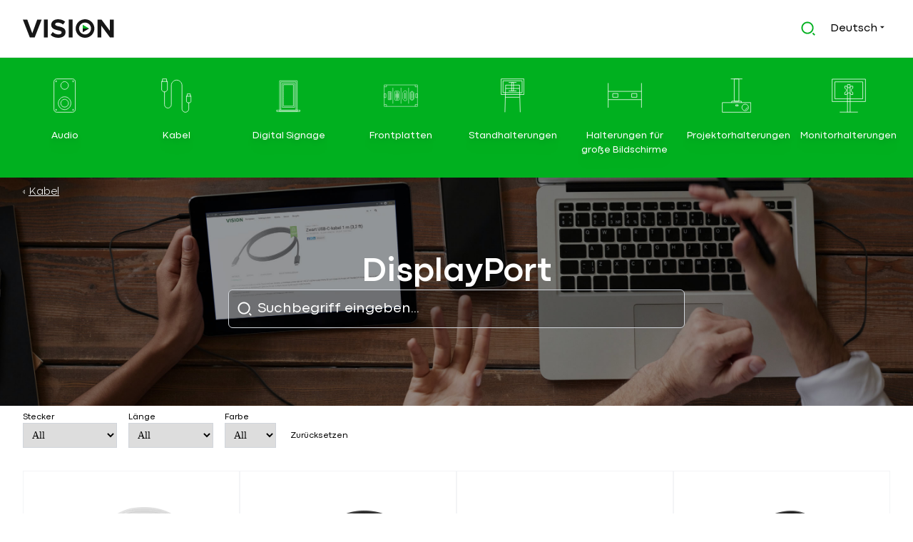

--- FILE ---
content_type: text/html; charset=UTF-8
request_url: https://visionaudiovisual.com/de/cat/displayport-cables
body_size: 12199
content:
<!DOCTYPE html>
<html lang="de">
<head>
<title>  DisplayPort | Vision Audio Visual</title>
<meta name charset="utf-8">
<meta name http-equiv="x-ua-compatible" content="ie=edge">
<meta name="viewport" content="width=device-width, initial-scale=1, shrink-to-fit=no">
<meta name="csrf-token" content>
<link rel="alternate" hreflang="en" href="https://visionaudiovisual.com/en/cat/displayport-cables">
<meta property="og:locale:alternate" content="en_US">
<link rel="alternate" hreflang="da" href="https://visionaudiovisual.com/da/cat/displayport-cables">
<meta property="og:locale:alternate" content="da_DA">
<link rel="alternate" hreflang="nl" href="https://visionaudiovisual.com/nl/cat/displayport-cables">
<meta property="og:locale:alternate" content="nl_NL">
<link rel="alternate" hreflang="fr" href="https://visionaudiovisual.com/fr/cat/displayport-cables">
<meta property="og:locale:alternate" content="fr_FR">
<link rel="alternate" hreflang="de" href="https://visionaudiovisual.com/de/cat/displayport-cables">
<link rel="alternate" hreflang="it" href="https://visionaudiovisual.com/it/cat/displayport-cables">
<meta property="og:locale:alternate" content="it_IT">
<link rel="alternate" hreflang="pt" href="https://visionaudiovisual.com/pt/cat/displayport-cables">
<meta property="og:locale:alternate" content="pt_PT">
<link rel="alternate" hreflang="es" href="https://visionaudiovisual.com/es/cat/displayport-cables">
<meta property="og:locale:alternate" content="es_ES">
<meta name="robots" content="max-snippet:-1, max-image-preview:large, max-video-preview:-1, notranslate">
<meta property="og:title" content="DisplayPort">
<meta property="og:type" content="website">
<meta property="og:url" content="https://visionaudiovisual.com/de/cat/displayport-cables">
<meta name="description" content="List of products in the DisplayPort category">
<meta property="og:description" content="List of products in the DisplayPort category">
<meta property="og:locale" content="de_DE">
<meta property="og:site_name" content="Vision Audio Visual">
<meta property="og:locale" content="de">
<link rel="preconnect" href="//files.visionaudiovisual.com">
<link rel="preconnect" href="//ajax.cloudflare.com">
<link rel="preconnect" href="//f.vimeocdn.com">
<link rel="preconnect" href="//i.vimeocdn.com">
<link rel="preconnect" href="//player.vimeo.com">
<link rel="preconnect" href="//little-by-little-elastic.visionaudiovisual.com">
<!-- Livewire Styles --><style >[wire\:loading][wire\:loading], [wire\:loading\.delay][wire\:loading\.delay], [wire\:loading\.inline-block][wire\:loading\.inline-block], [wire\:loading\.inline][wire\:loading\.inline], [wire\:loading\.block][wire\:loading\.block], [wire\:loading\.flex][wire\:loading\.flex], [wire\:loading\.table][wire\:loading\.table], [wire\:loading\.grid][wire\:loading\.grid], [wire\:loading\.inline-flex][wire\:loading\.inline-flex] {display: none;}[wire\:loading\.delay\.none][wire\:loading\.delay\.none], [wire\:loading\.delay\.shortest][wire\:loading\.delay\.shortest], [wire\:loading\.delay\.shorter][wire\:loading\.delay\.shorter], [wire\:loading\.delay\.short][wire\:loading\.delay\.short], [wire\:loading\.delay\.default][wire\:loading\.delay\.default], [wire\:loading\.delay\.long][wire\:loading\.delay\.long], [wire\:loading\.delay\.longer][wire\:loading\.delay\.longer], [wire\:loading\.delay\.longest][wire\:loading\.delay\.longest] {display: none;}[wire\:offline][wire\:offline] {display: none;}[wire\:dirty]:not(textarea):not(input):not(select) {display: none;}:root {--livewire-progress-bar-color: #2299dd;}[x-cloak] {display: none !important;}</style>
<script data-cfasync="false" src="https://cdn.usefathom.com/script.js" data-site="NEZQSDBF" defer></script>
<script type="4b0c09c6753b365e80ea2a9f-text/javascript">
(function(c,l,a,r,i,t,y){
    c[a]=c[a]||function(){(c[a].q=c[a].q||[]).push(arguments)};
    t=l.createElement(r);t.async=1;t.src="https://www.clarity.ms/tag/"+i;
    y=l.getElementsByTagName(r)[0];y.parentNode.insertBefore(t,y);
})(window, document, "clarity", "script", "c9eb6g4pij");
</script>
<link rel="preload" as="style" href="https://visionaudiovisual.com/build/assets/app.a95d9829.css" /><link rel="modulepreload" href="https://visionaudiovisual.com/build/assets/app.475ac0b0.js" /><link rel="stylesheet" href="https://visionaudiovisual.com/build/assets/app.a95d9829.css" data-navigate-track="reload" /><script type="4b0c09c6753b365e80ea2a9f-module" src="https://visionaudiovisual.com/build/assets/app.475ac0b0.js" data-navigate-track="reload"></script></head>
<body class="font-sans antialiased pb-10 scrollbar scrollbar-thin scrollbar-thumb-gray-400 scrollbar-track-gray-100  environment-production" onbeforeunload="if (!window.__cfRLUnblockHandlers) return false; document.body.classList.add('page-loading');Array.from(document.getElementsByClassName('loading-indicator')).forEach((item)=>{item.classList.add('animate-pulse')})" data-cf-modified-4b0c09c6753b365e80ea2a9f-="">

  <h1 class="hidden">  DisplayPort | Vision Audio Visual</h1>

  <header class="border-b py-4 print:hidden">
    <div x-data="{ activeSearch: false }" class="mx-auto lg:max-w-7xl px-4 sm:px-6 lg:px-8" @active-search.window="activeSearch = (document.body.classList.contains('breakpoint-xs') || document.body.classList.contains('breakpoint-sm')) && $event.detail;">
  <div class="flex items-center h-12">
    <div class="flex-initial mr-2 w-32" :class="{'hidden': activeSearch }">
      <a title="Click to go the frontpage" href="/de">
  <svg class="hover:opacity-75" width="100%" viewBox="0 0 156 32" fill="none" xmlns="http://www.w3.org/2000/svg">
    <path d="M113.313 15.9856H102.406V22.4202L113.313 15.9856Z" fill="#161616"/>
    <path d="M102.406 9.55095V15.9856H113.313L102.406 9.55095Z" fill="#00B01F"/>
    <path d="M11.9748 31.4229L0 0.46167H7.53111L16.1298 24.2957L24.6709 0.46167H32.202L20.2272 31.4229H11.9748Z" fill="#161616"/>
    <path d="M35.9819 31.4229V0.46167H42.5897V31.4229H35.9819Z" fill="#161616"/>
    <path d="M47.5239 27.0658L51.1019 22.0451C53.2949 24.3246 56.6709 26.229 60.9414 26.229C64.5771 26.229 66.3373 24.5554 66.3373 22.7953C66.3373 17.3129 48.505 21.064 48.505 9.43552C48.505 4.27051 52.9486 0 60.2489 0C65.1831 0 69.2516 1.4716 72.3102 4.32822L68.6457 9.14697C66.1353 6.83859 62.7881 5.77097 59.643 5.77097C56.8152 5.77097 55.2282 7.01172 55.2282 8.88728C55.2282 13.8215 73.0027 10.5031 73.0027 22.0739C73.0027 27.7295 68.9631 32 60.5952 32C54.6799 31.9711 50.4094 29.9802 47.5239 27.0658Z" fill="#161616"/>
    <path d="M78.4272 31.4229V0.46167H85.035V31.4229H78.4272Z" fill="#161616"/>
    <path d="M148.949 31.4229L134.175 11.2245V31.4229H127.567V0.46167H134.348L148.689 19.9098V0.46167H155.297V31.4229H148.949Z" fill="#161616"/>
    <path d="M106.301 5.74211C111.957 5.74211 116.544 10.33 116.544 15.9856C116.544 21.6411 111.957 26.229 106.301 26.229C100.645 26.229 96.0575 21.6411 96.0575 15.9856C96.0575 10.33 100.645 5.74211 106.301 5.74211ZM106.301 0C97.4714 0 90.3154 7.156 90.3154 15.9856C90.3154 24.8152 97.4714 31.9712 106.301 31.9712C115.131 31.9712 122.287 24.8152 122.287 15.9856C122.287 7.156 115.131 0 106.301 0Z" fill="#161616"/>
  </svg>
</a>    </div>
        <div class="flex-1" :class="{ 'flex-1': !activeSearch, 'flex-inital': activeSearch }">
    </div>
        <div class="flex-initial md:mr-2" :class="{ 'flex-initial': !activeSearch, 'flex-1': activeSearch }">
      <div wire:snapshot="{&quot;data&quot;:{&quot;language&quot;:[null,{&quot;class&quot;:&quot;App\\Models\\Language&quot;,&quot;key&quot;:5,&quot;s&quot;:&quot;mdl&quot;}],&quot;search&quot;:&quot;&quot;,&quot;search_action&quot;:&quot;https:\/\/visionaudiovisual.com\/de\/search&quot;,&quot;rows&quot;:6,&quot;listeners&quot;:[[&quot;resetSearch&quot;],{&quot;s&quot;:&quot;arr&quot;}],&quot;app_client_slug&quot;:null},&quot;memo&quot;:{&quot;id&quot;:&quot;beRQ2kAOzQOuxMegJT8R&quot;,&quot;name&quot;:&quot;layout.search&quot;,&quot;path&quot;:&quot;de\/cat\/displayport-cables&quot;,&quot;method&quot;:&quot;GET&quot;,&quot;children&quot;:[],&quot;scripts&quot;:[],&quot;assets&quot;:[],&quot;errors&quot;:[],&quot;locale&quot;:&quot;de&quot;},&quot;checksum&quot;:&quot;df1dd66f911578f459ff8ccfb182d21a4da6a2896d1195d271081fe77291ce03&quot;}" wire:effects="{&quot;listeners&quot;:[&quot;resetSearch&quot;]}" wire:id="beRQ2kAOzQOuxMegJT8R" class="relative" x-data="{ activeSearch: false, popup: false, timer: null }">

  <div class="flex">
    <div class="flex-1">
      <form action="https://visionaudiovisual.com/de/search" method="get">
        <div class="w-full px-3 py-2 border border-transparent rounded-md flex items-center" @click="popup = true" @click.away="popup = false; activeSearch = false; $dispatch('active-search', activeSearch);" :class="{'border-gray-300 bg-gray-50 opacity-75': activeSearch, 'border-transparent': !activeSearch }" @keyup.escape.window="popup = false; activeSearch = false; $dispatch('active-search', activeSearch);$wire.resetSearch()">
          <div @click="activeSearch = true; popup = true; setTimeout(function () { $refs.searchInput.focus(); }, 150); $dispatch('active-search', activeSearch);" class="cursor-pointer text-green-500">
            <svg width="20" height="20" viewBox="0 0 28 28" fill="none" xmlns="http://www.w3.org/2000/svg">
              <path d="M12.6667 0.666668C19.2907 0.666668 24.6667 6.04267 24.6667 12.6667C24.6667 19.2907 19.2907 24.6667 12.6667 24.6667C6.04275 24.6667 0.666748 19.2907 0.666748 12.6667C0.666748 6.04267 6.04275 0.666668 12.6667 0.666668ZM12.6667 22C17.8227 22 22.0001 17.8227 22.0001 12.6667C22.0001 7.50933 17.8227 3.33333 12.6667 3.33333C7.50941 3.33333 3.33341 7.50933 3.33341 12.6667C3.33341 17.8227 7.50941 22 12.6667 22ZM23.9801 22.0947L27.7521 25.8653L25.8654 27.752L22.0947 23.98L23.9801 22.0947Z" fill="#00B01F"/>
            </svg>
          </div>
          <input x-ref="searchInput" wire:model.live="search" type="text" name="search" class="flex-1 ml-2 appearance-none placeholder-gray-400 bg-gray-50 opacity-75 focus:outline-none shadow-none text-sm w-full" placeholder="Suchbegriff eingeben..." value="" :class="{ 'hidden': ! activeSearch }" x-cloak>
          <div class="hidden" :class="{ 'hidden': ! activeSearch }">
            <button wire:click="resetSearch" @click="popup = false; activeSearch = false; $dispatch('active-search', activeSearch);" type="button" aria-label="Clear search" class="group flex-initial opacity-75 cursor-pointer">
              <svg class="ml-1 w-4 inline-block group-hover:opacity-100 group-hover:text-red-500" fill="currentColor" fill="currentColor" fill="currentColor" fill="currentColor" xmlns="http://www.w3.org/2000/svg" viewBox="0 0 512 512"><!-- Font Awesome Pro 5.15.3 by @fontawesome - https://fontawesome.com License - https://fontawesome.com/license (Commercial License) --><path d="M256 8C119 8 8 119 8 256s111 248 248 248 248-111 248-248S393 8 256 8zm121.6 313.1c4.7 4.7 4.7 12.3 0 17L338 377.6c-4.7 4.7-12.3 4.7-17 0L256 312l-65.1 65.6c-4.7 4.7-12.3 4.7-17 0L134.4 338c-4.7-4.7-4.7-12.3 0-17l65.6-65-65.6-65.1c-4.7-4.7-4.7-12.3 0-17l39.6-39.6c4.7-4.7 12.3-4.7 17 0l65 65.7 65.1-65.6c4.7-4.7 12.3-4.7 17 0l39.6 39.6c4.7 4.7 4.7 12.3 0 17L312 256l65.6 65.1z"/></svg>            </button>
          </div>
        </div>
      </form>
    </div>
  </div>

  </div>    </div>
            <div class="md:mr-2 flex-initial" :class="{ 'hidden': activeSearch }">
      <div class="relative whitespace-nowrap" x-data="{ popup: false }">
  <button class="cursor-pointer" @click="popup = ! popup">
    <span class="hidden md:inline-block">Deutsch</span>
    <span class="inline-block md:hidden uppercase">de</span>
    <div class="inline-block py-1">
      <svg width="6" height="4" viewBox="0 0 6 4" fill="none" xmlns="http://www.w3.org/2000/svg">
        <path d="M0 0.833332L2.91667 3.75L5.83333 0.833332H0Z" fill="#161616"/>
      </svg>
    </div>
  </button>

  <div class="absolute z-10 right-0 transform mt-1 px-2 sm:px-0" @click.outside="popup = false" x-show="popup" x-cloak>
    <div class="rounded-md shadow-md ring-1 ring-black ring-opacity-5 overflow-hidden">
      <div class="relative bg-white p-1 text-sm">
        <ul class="space-y-2 p-2">
                              <li>
            <a href="https://visionaudiovisual.com/en/cat/displayport-cables" class="underline" hreflang="en"> <span class="hidden md:inline-block">English</span>
             <span class="inline-block md:hidden uppercase">en</span>
            </a>
          </li>
                    <li>
            <a href="https://visionaudiovisual.com/da/cat/displayport-cables" class="underline" hreflang="da"> <span class="hidden md:inline-block">Dansk</span>
             <span class="inline-block md:hidden uppercase">da</span>
            </a>
          </li>
                    <li>
            <a href="https://visionaudiovisual.com/nl/cat/displayport-cables" class="underline" hreflang="nl"> <span class="hidden md:inline-block">Nederlands</span>
             <span class="inline-block md:hidden uppercase">nl</span>
            </a>
          </li>
                    <li>
            <a href="https://visionaudiovisual.com/fr/cat/displayport-cables" class="underline" hreflang="fr"> <span class="hidden md:inline-block">Français</span>
             <span class="inline-block md:hidden uppercase">fr</span>
            </a>
          </li>
                    <li>
            <a href="https://visionaudiovisual.com/it/cat/displayport-cables" class="underline" hreflang="it"> <span class="hidden md:inline-block">Italiano</span>
             <span class="inline-block md:hidden uppercase">it</span>
            </a>
          </li>
                    <li>
            <a href="https://visionaudiovisual.com/pt/cat/displayport-cables" class="underline" hreflang="pt"> <span class="hidden md:inline-block">Português</span>
             <span class="inline-block md:hidden uppercase">pt</span>
            </a>
          </li>
                    <li>
            <a href="https://visionaudiovisual.com/es/cat/displayport-cables" class="underline" hreflang="es"> <span class="hidden md:inline-block">Español</span>
             <span class="inline-block md:hidden uppercase">es</span>
            </a>
          </li>
                            </ul>
      </div>
    </div>
  </div>
</div>    </div>
        <div x-data="{ showDisplayMenu: false, activeSearch: false }" class="flex-initial flex items-center pl-2 md:hidden" @active-search.window="activeSearch = $event.detail;" :class="{'hidden': activeSearch }">
      <button aria-label="Produkte" type="button" class="text-lg" :class="{ 'text-vision-green-light': showDisplayMenu, 'text-vision-gray': !showDisplayMenu }" @click="showDisplayMenu = !showDisplayMenu; $dispatch('display-menu', showDisplayMenu);">
        <svg class="ml-1 w-3 inline-block" fill="currentColor" xmlns="http://www.w3.org/2000/svg" viewBox="0 0 448 512"><!--! Font Awesome Pro 6.4.0 by @fontawesome - https://fontawesome.com License - https://fontawesome.com/license (Commercial License) Copyright 2023 Fonticons, Inc. --><path d="M0 96C0 78.3 14.3 64 32 64H416c17.7 0 32 14.3 32 32s-14.3 32-32 32H32C14.3 128 0 113.7 0 96zM0 256c0-17.7 14.3-32 32-32H416c17.7 0 32 14.3 32 32s-14.3 32-32 32H32c-17.7 0-32-14.3-32-32zM448 416c0 17.7-14.3 32-32 32H32c-17.7 0-32-14.3-32-32s14.3-32 32-32H416c17.7 0 32 14.3 32 32z"/></svg>      </button>
    </div>
    
      </div>
</div>  </header>

  <main>
        <div x-data="{ show: false }" class="hidden md:block bg-vision-green-light text-white py-4 print:hidden" @document-resize.window="show = !($event.detail.includes('-xs') || $event.detail.includes('-sm'))" @display-menu.window="show = $event.detail;" :class="{ 'hidden': !show }">
  <div class="mx-auto lg:max-w-7xl px-4">
    <ul class="grid grid-rows-2 sm:grid-rows-1 grid-cols-4 sm:grid-cols-8 gap-2 grid-flow-col text-center text-sm">
            <li class="group text-center py-2 border border-vision-green-light hover:border-vision-green-dark rounded-lg">
        <a href="/de/cat/audio" class="block p-1 rounded h-full w-full space-y-4">
          <div class="inline-block transition-opacity duration-500 ease-in-out group-hover:opacity-75">          
            <img src="https://visionaudiovisual.com/build/assets/Icon_Category-Audio.2dc28049.svg" class="h-12" alt="Audio">
          </div>
          <div class="hidden md:block filter drop-shadow-lg group-hover:underline ">Audio</div>
        </a>
      </li>
            <li class="group text-center py-2 border border-vision-green-light hover:border-vision-green-dark rounded-lg">
        <a href="/de/cat/cables" class="block p-1 rounded h-full w-full space-y-4">
          <div class="inline-block transition-opacity duration-500 ease-in-out group-hover:opacity-75">          
            <img src="https://visionaudiovisual.com/build/assets/Icon_Category-Cables.3b08d85c.svg" class="h-12" alt="Kabel">
          </div>
          <div class="hidden md:block filter drop-shadow-lg group-hover:underline ">Kabel</div>
        </a>
      </li>
            <li class="group text-center py-2 border border-vision-green-light hover:border-vision-green-dark rounded-lg">
        <a href="/de/cat/digital-signage" class="block p-1 rounded h-full w-full space-y-4">
          <div class="inline-block transition-opacity duration-500 ease-in-out group-hover:opacity-75">          
            <img src="https://visionaudiovisual.com/build/assets/Icon_Category-DigitalSignage.9c808858.svg" class="h-12" alt="Digital Signage">
          </div>
          <div class="hidden md:block filter drop-shadow-lg group-hover:underline ">Digital Signage</div>
        </a>
      </li>
            <li class="group text-center py-2 border border-vision-green-light hover:border-vision-green-dark rounded-lg">
        <a href="/de/cat/faceplates" class="block p-1 rounded h-full w-full space-y-4">
          <div class="inline-block transition-opacity duration-500 ease-in-out group-hover:opacity-75">          
            <img src="https://visionaudiovisual.com/build/assets/Icon_Category-Faceplates.1e3ccc02.svg" class="h-12" alt="Frontplatten">
          </div>
          <div class="hidden md:block filter drop-shadow-lg group-hover:underline ">Frontplatten</div>
        </a>
      </li>
            <li class="group text-center py-2 border border-vision-green-light hover:border-vision-green-dark rounded-lg">
        <a href="/de/cat/floor-stands-large-display-mounts" class="block p-1 rounded h-full w-full space-y-4">
          <div class="inline-block transition-opacity duration-500 ease-in-out group-hover:opacity-75">          
            <img src="https://visionaudiovisual.com/build/assets/Icon_Category-Floorstands.df5ef7ab.svg" class="h-12" alt="Standhalterungen">
          </div>
          <div class="hidden md:block filter drop-shadow-lg group-hover:underline ">Standhalterungen</div>
        </a>
      </li>
            <li class="group text-center py-2 border border-vision-green-light hover:border-vision-green-dark rounded-lg">
        <a href="/de/cat/large-display-mounts" class="block p-1 rounded h-full w-full space-y-4">
          <div class="inline-block transition-opacity duration-500 ease-in-out group-hover:opacity-75">          
            <img src="https://visionaudiovisual.com/build/assets/Icon_Category-LargeDisplayMounts.23efd877.svg" class="h-12" alt="Halterungen für große Bildschirme">
          </div>
          <div class="hidden md:block filter drop-shadow-lg group-hover:underline ">Halterungen für große Bildschirme</div>
        </a>
      </li>
            <li class="group text-center py-2 border border-vision-green-light hover:border-vision-green-dark rounded-lg">
        <a href="/de/cat/projector-mounts" class="block p-1 rounded h-full w-full space-y-4">
          <div class="inline-block transition-opacity duration-500 ease-in-out group-hover:opacity-75">          
            <img src="https://visionaudiovisual.com/build/assets/Icon_Category-ProjectorMounts.1f4e0f37.svg" class="h-12" alt="Projektorhalterungen">
          </div>
          <div class="hidden md:block filter drop-shadow-lg group-hover:underline ">Projektorhalterungen</div>
        </a>
      </li>
            <li class="group text-center py-2 border border-vision-green-light hover:border-vision-green-dark rounded-lg">
        <a href="/de/cat/monitor-mounts" class="block p-1 rounded h-full w-full space-y-4">
          <div class="inline-block transition-opacity duration-500 ease-in-out group-hover:opacity-75">          
            <img src="https://visionaudiovisual.com/build/assets/Icon_Category-MonitorMounts.596adad0.svg" class="h-12" alt="Monitorhalterungen">
          </div>
          <div class="hidden md:block filter drop-shadow-lg group-hover:underline ">Monitorhalterungen</div>
        </a>
      </li>
          </ul>
  </div>
</div>    
    

<div>
  <div wire:snapshot="{&quot;data&quot;:{&quot;language&quot;:[null,{&quot;class&quot;:&quot;App\\Models\\Language&quot;,&quot;key&quot;:5,&quot;s&quot;:&quot;mdl&quot;}],&quot;locale&quot;:null,&quot;appClient&quot;:null,&quot;category&quot;:[null,{&quot;class&quot;:&quot;App\\Models\\Category&quot;,&quot;key&quot;:15,&quot;s&quot;:&quot;mdl&quot;}],&quot;isApp&quot;:false,&quot;is_cable_category&quot;:true,&quot;is_mount_category&quot;:false,&quot;attribute_options&quot;:[{&quot;colour_black&quot;:&quot;Black&quot;,&quot;length_220mm&quot;:&quot;220mm (8.7\&quot;)&quot;,&quot;length_225mm&quot;:&quot;225mm (8.9\&quot;)&quot;,&quot;colour_white&quot;:&quot;White&quot;,&quot;length_1-0m&quot;:&quot;1m (3ft)&quot;,&quot;length_2-0m&quot;:&quot;2m (7ft)&quot;,&quot;connector_dp&quot;:&quot;DisplayPort &quot;,&quot;connector_hdmi&quot;:&quot;HDMI &quot;,&quot;connector_mdp&quot;:&quot;MiniDisplayPort &quot;,&quot;connector_usb-c&quot;:&quot;USB-C &quot;,&quot;connector_vga&quot;:&quot;VGA &quot;},{&quot;s&quot;:&quot;arr&quot;}],&quot;dropdown_options&quot;:[{&quot;connector_a&quot;:[{&quot;dp&quot;:[{&quot;value&quot;:&quot;dp&quot;,&quot;name&quot;:&quot;DisplayPort &quot;},{&quot;s&quot;:&quot;arr&quot;}],&quot;hdmi&quot;:[{&quot;value&quot;:&quot;hdmi&quot;,&quot;name&quot;:&quot;HDMI &quot;},{&quot;s&quot;:&quot;arr&quot;}],&quot;mdp&quot;:[{&quot;value&quot;:&quot;mdp&quot;,&quot;name&quot;:&quot;MiniDisplayPort &quot;},{&quot;s&quot;:&quot;arr&quot;}],&quot;usb-c&quot;:[{&quot;value&quot;:&quot;usb-c&quot;,&quot;name&quot;:&quot;USB-C &quot;},{&quot;s&quot;:&quot;arr&quot;}],&quot;vga&quot;:[{&quot;value&quot;:&quot;vga&quot;,&quot;name&quot;:&quot;VGA &quot;},{&quot;s&quot;:&quot;arr&quot;}]},{&quot;s&quot;:&quot;arr&quot;}],&quot;connector_b&quot;:[{&quot;dp&quot;:[{&quot;value&quot;:&quot;dp&quot;,&quot;name&quot;:&quot;DisplayPort &quot;},{&quot;s&quot;:&quot;arr&quot;}],&quot;hdmi&quot;:[{&quot;value&quot;:&quot;hdmi&quot;,&quot;name&quot;:&quot;HDMI &quot;},{&quot;s&quot;:&quot;arr&quot;}],&quot;mdp&quot;:[{&quot;value&quot;:&quot;mdp&quot;,&quot;name&quot;:&quot;MiniDisplayPort &quot;},{&quot;s&quot;:&quot;arr&quot;}],&quot;usb-c&quot;:[{&quot;value&quot;:&quot;usb-c&quot;,&quot;name&quot;:&quot;USB-C &quot;},{&quot;s&quot;:&quot;arr&quot;}],&quot;vga&quot;:[{&quot;value&quot;:&quot;vga&quot;,&quot;name&quot;:&quot;VGA &quot;},{&quot;s&quot;:&quot;arr&quot;}]},{&quot;s&quot;:&quot;arr&quot;}],&quot;length&quot;:[{&quot;51&quot;:[{&quot;value&quot;:&quot;220mm&quot;,&quot;name&quot;:&quot;220mm (8.7\&quot;)&quot;},{&quot;s&quot;:&quot;arr&quot;}],&quot;50&quot;:[{&quot;value&quot;:&quot;225mm&quot;,&quot;name&quot;:&quot;225mm (8.9\&quot;)&quot;},{&quot;s&quot;:&quot;arr&quot;}],&quot;39&quot;:[{&quot;value&quot;:&quot;1-0m&quot;,&quot;name&quot;:&quot;1m (3ft)&quot;},{&quot;s&quot;:&quot;arr&quot;}],&quot;44&quot;:[{&quot;value&quot;:&quot;2-0m&quot;,&quot;name&quot;:&quot;2m (7ft)&quot;},{&quot;s&quot;:&quot;arr&quot;}]},{&quot;s&quot;:&quot;arr&quot;}],&quot;colour&quot;:[{&quot;1&quot;:[{&quot;value&quot;:&quot;black&quot;,&quot;name&quot;:&quot;Black&quot;},{&quot;s&quot;:&quot;arr&quot;}],&quot;2&quot;:[{&quot;value&quot;:&quot;white&quot;,&quot;name&quot;:&quot;White&quot;},{&quot;s&quot;:&quot;arr&quot;}]},{&quot;s&quot;:&quot;arr&quot;}]},{&quot;s&quot;:&quot;arr&quot;}],&quot;disabled_options&quot;:[{&quot;connector_a&quot;:[[],{&quot;s&quot;:&quot;arr&quot;}],&quot;connector_b&quot;:[[],{&quot;s&quot;:&quot;arr&quot;}],&quot;length&quot;:[[],{&quot;s&quot;:&quot;arr&quot;}],&quot;colour&quot;:[[],{&quot;s&quot;:&quot;arr&quot;}]},{&quot;s&quot;:&quot;arr&quot;}],&quot;applied_filters&quot;:[[],{&quot;s&quot;:&quot;arr&quot;}],&quot;connector_a&quot;:&quot;all&quot;,&quot;connector_b&quot;:&quot;all&quot;,&quot;length&quot;:&quot;all&quot;,&quot;colour&quot;:&quot;all&quot;,&quot;vesa&quot;:&quot;all&quot;,&quot;search&quot;:&quot;&quot;,&quot;is_searching&quot;:true,&quot;hideHeader&quot;:false,&quot;listeners&quot;:[[&quot;search&quot;,&quot;resetSearch&quot;],{&quot;s&quot;:&quot;arr&quot;}],&quot;app_client_slug&quot;:null,&quot;cable_connector_options&quot;:[{&quot;dp&quot;:[[&quot;connector = dp-male&quot;,&quot;connector = dp-male&quot;],{&quot;s&quot;:&quot;arr&quot;}],&quot;hdmi&quot;:[[&quot;connector = hdmi-male&quot;,&quot;connector = hdmi-female&quot;,&quot;connector = hdmi-male&quot;,&quot;connector = hdmi-female&quot;],{&quot;s&quot;:&quot;arr&quot;}],&quot;mdp&quot;:[[&quot;connector = mdp-male&quot;,&quot;connector = mdp-male&quot;],{&quot;s&quot;:&quot;arr&quot;}],&quot;usb-c&quot;:[[&quot;connector = usb-c-male&quot;,&quot;connector = usb-c-male&quot;],{&quot;s&quot;:&quot;arr&quot;}],&quot;vga&quot;:[[&quot;connector = vga-female&quot;,&quot;connector = vga-female&quot;],{&quot;s&quot;:&quot;arr&quot;}]},{&quot;s&quot;:&quot;arr&quot;}],&quot;rows&quot;:16,&quot;paginators&quot;:[{&quot;page&quot;:1},{&quot;s&quot;:&quot;arr&quot;}]},&quot;memo&quot;:{&quot;id&quot;:&quot;cgNOnrjdplxhCrjLYHLA&quot;,&quot;name&quot;:&quot;product.search&quot;,&quot;path&quot;:&quot;de\/cat\/displayport-cables&quot;,&quot;method&quot;:&quot;GET&quot;,&quot;children&quot;:[],&quot;scripts&quot;:[],&quot;assets&quot;:[],&quot;errors&quot;:[],&quot;locale&quot;:&quot;de&quot;},&quot;checksum&quot;:&quot;1e33f373a0afd056837005d3188c57d0642c0e0cb00d645c00706e2a399092ab&quot;}" wire:effects="{&quot;url&quot;:{&quot;connector_a&quot;:{&quot;as&quot;:&quot;connector_a&quot;,&quot;use&quot;:&quot;push&quot;,&quot;alwaysShow&quot;:false,&quot;except&quot;:&quot;all&quot;},&quot;connector_b&quot;:{&quot;as&quot;:&quot;connector_b&quot;,&quot;use&quot;:&quot;push&quot;,&quot;alwaysShow&quot;:false,&quot;except&quot;:&quot;all&quot;},&quot;length&quot;:{&quot;as&quot;:&quot;length&quot;,&quot;use&quot;:&quot;push&quot;,&quot;alwaysShow&quot;:false,&quot;except&quot;:&quot;all&quot;},&quot;colour&quot;:{&quot;as&quot;:&quot;colour&quot;,&quot;use&quot;:&quot;push&quot;,&quot;alwaysShow&quot;:false,&quot;except&quot;:&quot;all&quot;},&quot;vesa&quot;:{&quot;as&quot;:&quot;vesa&quot;,&quot;use&quot;:&quot;push&quot;,&quot;alwaysShow&quot;:false,&quot;except&quot;:&quot;all&quot;},&quot;locale&quot;:{&quot;as&quot;:&quot;locale&quot;,&quot;use&quot;:&quot;push&quot;,&quot;alwaysShow&quot;:false,&quot;except&quot;:null},&quot;paginators.page&quot;:{&quot;as&quot;:&quot;page&quot;,&quot;use&quot;:&quot;push&quot;,&quot;alwaysShow&quot;:false,&quot;except&quot;:null}},&quot;listeners&quot;:[&quot;search&quot;,&quot;resetSearch&quot;],&quot;dispatches&quot;:[{&quot;name&quot;:&quot;update-disabled-options&quot;,&quot;params&quot;:{&quot;options&quot;:{&quot;connector_a&quot;:[],&quot;connector_b&quot;:[],&quot;length&quot;:[],&quot;colour&quot;:[]}}}]}" wire:id="cgNOnrjdplxhCrjLYHLA">
      <div class="product-search-header-image bg-vision-green-dark text-white   bg-cover h-40 lg:h-80 bg-bottom   ">
    <div class="m-auto relative lg:max-w-7xl px-1 sm:px-6 lg:px-8  h-full flex  flex-col    ">
            <div class="absolute top-1 f-full z-10">
        <ul class="space-x-2">
                <li class="inline-block cursor-pointer text-xs sm:text-base">
          <a href="https://visionaudiovisual.com/de/cat/cables" class="group font-light block p-1 hover:opacity-75">
            <span class="-ml-1"><svg class="w-1 inline-block" fill="currentColor" xmlns="http://www.w3.org/2000/svg" viewBox="0 0 256 512"><!--! Font Awesome Pro 6.4.0 by @fontawesome - https://fontawesome.com License - https://fontawesome.com/license (Commercial License) Copyright 2023 Fonticons, Inc. --><path d="M34.2 261.6c-1.3-1.4-2.2-3.5-2.2-5.6s.8-4.2 2.2-5.6L147.7 130.2c1.3-1.4 3.2-2.2 5.2-2.2c3.9 0 7.1 3.2 7.1 7.1l0 241.7c0 3.9-3.2 7.1-7.1 7.1c-2 0-3.8-.8-5.2-2.2L34.2 261.6zm-23.3 22L124.4 403.7c7.4 7.8 17.7 12.3 28.4 12.3c21.6 0 39.1-17.5 39.1-39.1l0-241.7c0-21.6-17.5-39.1-39.1-39.1c-10.8 0-21.1 4.4-28.5 12.3L10.9 228.4C3.9 235.9 0 245.8 0 256s3.9 20.1 10.9 27.6z"/></svg></span>
            <span class="underline group-hover:no-underline">
              Kabel
            </span>
          </a>
        </li>
                </ul>
      </div>
      
            
      <div class="flex-1"></div> 

      <div class="flex-inital relative pt-8 sm:py-16">

        <h1 class="font-medium text-center z-0 text-3xl lg:text-5xl">
          DisplayPort
        </h1>

                            <div x-data="{ focused: false }" class="max-w-screen-sm m-auto">
            <div class="flex space-x-1 md:space-x-4 items-center">
              <div class="flex-1">
                <div class="w-full px-3 py-2 md:py-3 space-x-2 border border-gray-300 rounded-md flex items-center bg-black bg-opacity-25" :class="{ 'ring-4 ring-vision-green-light ring-opacity-25': focused }">
                  <button type="button" wire:click="search">
                    <svg width="20" height="20" viewBox="0 0 28 28" fill="none" xm ns="http://www.w3.org/2000/svg">
                      <path d="M12.6667 0.666668C19.2907 0.666668 24.6667 6.04267 24.6667 12.6667C24.6667 19.2907 19.2907 24.6667 12.6667 24.6667C6.04275 24.6667 0.666748 19.2907 0.666748 12.6667C0.666748 6.04267 6.04275 0.666668 12.6667 0.666668ZM12.6667 22C17.8227 22 22.0001 17.8227 22.0001 12.6667C22.0001 7.50933 17.8227 3.33333 12.6667 3.33333C7.50941 3.33333 3.33341 7.50933 3.33341 12.6667C3.33341 17.8227 7.50941 22 12.6667 22ZM23.9801 22.0947L27.7521 25.8653L25.8654 27.752L22.0947 23.98L23.9801 22.0947Z" fill="#FFFFFF"/>
                    </svg>
                  </button>
                  <input wire:model.live="search" type="text" placeholder="Suchbegriff eingeben..." class="md:text-xl flex-1 bg-transparent appearance-none placeholder-white focus:outline-none shadow-none" value=""  x-on:keydown="focused = true" x-on:click="focused = true" x-on:away="focused = false" x-on:blur="focused = false">
                                  </div>
              </div>
            </div>
          </div>
                  
              </div>
      <div class="flex-1"></div>
    </div>
  </div>

   
  <style type="text/css">
    .product-search-header-image {
      background-image: url(https://visionaudiovisual.com/build/assets/Header-Cables-Mobile.07c89abd.jpg);
    }

    @media (min-width: 768px) {
      .product-search-header-image {
        background-image: url(https://visionaudiovisual.com/build/assets/Header-Cables.1659433b.jpg);
      }
    }
  </style>
  
      

  <div class="space-y-4">

     
    
          
      <div class="mx-auto lg:max-w-7xl py-2  px-1 sm:px-6 lg:px-8 space-y-4  ">
        <div class="flex space-x-1 md:space-x-4 items-center">
          <div class="flex-1">
                      <div class="space-y-2 sm:flex sm:space-y-0 sm:space-x-4 items-center">
  <div class="block sm:flex-initial">
    <label class="block text-xs">Stecker </label>
    <div>
      <div class=" flex">
  <div class="w-full text-xs sm:inline-block  ">
    <select class="flex-initial w-full h-full block border border-gray-300 focus:border-blue-300 focus:ring focus:ring-blue-200 focus:ring-opacity-50 sm:text-sm sm:leading-5 p-2" data-selected="all" name="connector_a" wire:model.live="connector_a">
              <option value="all" selected>All</option>
            
                  <option value="dp" class="p-2" >
            DisplayPort 
          </option>
              
                  <option value="hdmi" class="p-2" >
            HDMI 
          </option>
              
                  <option value="mdp" class="p-2" >
            MiniDisplayPort 
          </option>
              
                  <option value="usb-c" class="p-2" >
            USB-C 
          </option>
              
                  <option value="vga" class="p-2" >
            VGA 
          </option>
                  </select>
  </div>
  </div>    </div>
  </div>
      <div class="block sm:flex-initial">
    <label class="block text-xs">Länge</label>
    <div>
      <div class=" flex">
  <div class="w-full text-xs sm:inline-block  ">
    <select class="flex-initial w-full h-full block border border-gray-300 focus:border-blue-300 focus:ring focus:ring-blue-200 focus:ring-opacity-50 sm:text-sm sm:leading-5 p-2" data-selected="all" name="length" wire:model.live="length">
              <option value="all" selected>All</option>
            
                  <option value="220mm" class="p-2" >
            220mm (8.7&quot;)
          </option>
              
                  <option value="225mm" class="p-2" >
            225mm (8.9&quot;)
          </option>
              
                  <option value="1-0m" class="p-2" >
            1m (3ft)
          </option>
              
                  <option value="2-0m" class="p-2" >
            2m (7ft)
          </option>
                  </select>
  </div>
  </div>    </div>
  </div>
      <div class="block sm:flex-initial">
    <label class="block text-xs">Farbe</label>
    <div>
      <div class=" flex">
  <div class="w-full text-xs sm:inline-block  ">
    <select class="flex-initial w-full h-full block border border-gray-300 focus:border-blue-300 focus:ring focus:ring-blue-200 focus:ring-opacity-50 sm:text-sm sm:leading-5 p-2" data-selected="all" name="colour" wire:model.live="colour">
              <option value="all" selected>All</option>
            
                  <option value="black" class="p-2" >
            Black
          </option>
              
                  <option value="white" class="p-2" >
            White
          </option>
                  </select>
  </div>
  </div>    </div>
  </div>
    <div class="block sm:flex-1" x-data>
    <label class="block text-xs">&nbsp;</label>
    <button type="button" class="text-xs p-1" x-on:click="Livewire.dispatchTo('product.search', 'resetSearch')">Zurücksetzen</button>
  </div>
</div>                              </div>
          
                  </div>

        <script type="4b0c09c6753b365e80ea2a9f-text/javascript">
          var disabled_options = {"connector_a":[],"connector_b":[],"length":[],"colour":[]};

          window.addEventListener('update-disabled-options', event => {
            disabled_options = event.detail.options;
            applyDisabledOptions(disabled_options);  
          });

          function applyDisabledOptions(disabled_options) {
            for (let cat_slug in disabled_options) {
              var select = document.querySelector('[name="'+cat_slug+'"]');

              if (select !== null) {
                select.querySelectorAll('option').forEach(function(option) {
                  option.disabled = false;
                  option.style.display = '';
                });

                for (let i in disabled_options[cat_slug]) {
                  var option = select.querySelector('[value="'+disabled_options[cat_slug][i]+'"]');
                  option.disabled = true;
                  option.style.display = 'none';
                }

                if (select.selectedIndex < 0) {
                  select.selectedIndex = Array.from(select.options).map(e => e.value).indexOf(select.getAttribute('data-selected'));
                }
              }
            }
          }

          applyDisabledOptions(disabled_options);
          
        </script>

      </div>
          
    <div class="mx-auto lg:max-w-7xl  px-4 sm:px-6 lg:px-8  ">

      <div wire:loading.block class="text-2xl text-center space-x-4 my-4">
        <svg class="w-6 h-6 inline-block animate-spin" fill="currentColor" xmlns="http://www.w3.org/2000/svg" viewBox="0 0 512 512"><!--! Font Awesome Pro 6.4.0 by @fontawesome - https://fontawesome.com License - https://fontawesome.com/license (Commercial License) Copyright 2023 Fonticons, Inc. --><path d="M304 48a48 48 0 1 0 -96 0 48 48 0 1 0 96 0zm0 416a48 48 0 1 0 -96 0 48 48 0 1 0 96 0zM48 304a48 48 0 1 0 0-96 48 48 0 1 0 0 96zm464-48a48 48 0 1 0 -96 0 48 48 0 1 0 96 0zM142.9 437A48 48 0 1 0 75 369.1 48 48 0 1 0 142.9 437zm0-294.2A48 48 0 1 0 75 75a48 48 0 1 0 67.9 67.9zM369.1 437A48 48 0 1 0 437 369.1 48 48 0 1 0 369.1 437z"/></svg><span>Loading results...</span>
      </div>

              
        <div class="pt-2 sm:pb-4">
                      <ul class="grid grid-cols-1 sm:grid-cols-2 md:grid-cols-3 lg:grid-cols-4">
                          <li wire:key="product-1878" class="border border-gray-100 hover:border-gray-300 p-2 md:p-4" data-primary-image-id="257946">
  <a href="/de/product/tc_2mdp8k" class="sm:block flex group space-x-6 sm:space-x-0 rounded border border-white cursor-pointer p-2"  >
    <div class="flex-initial w-24 sm:w-auto mb-4">
      <picture>
                  <source type="image/webp" srcset="https://files.visionaudiovisual.com/products/TC_2MDP8K/images/TC_2MDP8K.png.webp?transform&w=150&h=150&fit=fill 150w">
          <source type="image/png" srcset="https://files.visionaudiovisual.com/products/TC_2MDP8K/images/TC_2MDP8K.png?transform&w=150&h=150&fit=fill 150w">
          <img src="https://files.visionaudiovisual.com/products/TC_2MDP8K/images/TC_2MDP8K.png?transform&w=150&h=150&fit=fill" width="150" height="150" class="m-auto" alt="An image showing Weißes 8k DisplayPort Kabel 2m">
              </picture>
    </div>
    <div class="flex-1 ml-4 sm:ml-0">
      <div class="sm:text-center font-bold text-vision-gray group-hover:text-vision-green-dark">
        Weißes 8k DisplayPort Kabel 2m
      </div>
      <div class="sm:text-center text-vision-gray text-xs">
                <div class="mb-1">
                                                        <div>
                <span>Stock: 28</span>
              </div>
                              </div>
        <div>
          TC 2MDP8K
        </div>
                <div>SAP: 10430559</div>
              </div>
          </div>
  </a>
</li>                          <li wire:key="product-1879" class="border border-gray-100 hover:border-gray-300 p-2 md:p-4" data-primary-image-id="257947">
  <a href="/de/product/tc_2mdp8k-bl" class="sm:block flex group space-x-6 sm:space-x-0 rounded border border-white cursor-pointer p-2"  >
    <div class="flex-initial w-24 sm:w-auto mb-4">
      <picture>
                  <source type="image/webp" srcset="https://files.visionaudiovisual.com/products/TC_2MDP8K-BL/images/TC_2MDP8K-BL.png.webp?transform&w=150&h=150&fit=fill 150w">
          <source type="image/png" srcset="https://files.visionaudiovisual.com/products/TC_2MDP8K-BL/images/TC_2MDP8K-BL.png?transform&w=150&h=150&fit=fill 150w">
          <img src="https://files.visionaudiovisual.com/products/TC_2MDP8K-BL/images/TC_2MDP8K-BL.png?transform&w=150&h=150&fit=fill" width="150" height="150" class="m-auto" alt="An image showing Schwarz 8K DisplayPort Kabel 2m">
              </picture>
    </div>
    <div class="flex-1 ml-4 sm:ml-0">
      <div class="sm:text-center font-bold text-vision-gray group-hover:text-vision-green-dark">
        Schwarz 8K DisplayPort Kabel 2m
      </div>
      <div class="sm:text-center text-vision-gray text-xs">
                <div class="mb-1">
                                                        <div>
                <span>Stock: 1319</span>
              </div>
                              </div>
        <div>
          TC 2MDP8K/BL
        </div>
                <div>SAP: 10430560</div>
              </div>
          </div>
  </a>
</li>                          <li wire:key="product-1929" class="border border-gray-100 hover:border-gray-300 p-2 md:p-4" data-primary-image-id="317787">
  <a href="/de/product/tc_2mdphdmi8k-bl" class="sm:block flex group space-x-6 sm:space-x-0 rounded border border-white cursor-pointer p-2"  >
    <div class="flex-initial w-24 sm:w-auto mb-4">
      <picture>
                  <source type="image/webp" srcset="https://files.visionaudiovisual.com/products/TC_2MDPHDMI8K-BL/images/TC_2MDPHDMI8K-BL.png.webp?transform&w=150&h=150&fit=fill 150w">
          <source type="image/png" srcset="https://files.visionaudiovisual.com/products/TC_2MDPHDMI8K-BL/images/TC_2MDPHDMI8K-BL.png?transform&w=150&h=150&fit=fill 150w">
          <img src="https://files.visionaudiovisual.com/products/TC_2MDPHDMI8K-BL/images/TC_2MDPHDMI8K-BL.png?transform&w=150&h=150&fit=fill" width="150" height="150" class="m-auto" alt="An image showing DisplayPort-zu-HDMI-Kabel 8K, 2 m, Schwarz">
              </picture>
    </div>
    <div class="flex-1 ml-4 sm:ml-0">
      <div class="sm:text-center font-bold text-vision-gray group-hover:text-vision-green-dark">
        DisplayPort-zu-HDMI-Kabel 8K, 2 m, Schwarz
      </div>
      <div class="sm:text-center text-vision-gray text-xs">
                <div class="mb-1">
                                                        <div>
                <span>Stock: 205</span>
              </div>
                              </div>
        <div>
          TC 2MDPHDMI8K/BL
        </div>
                <div>SAP: 11898840</div>
              </div>
          </div>
  </a>
</li>                          <li wire:key="product-1880" class="border border-gray-100 hover:border-gray-300 p-2 md:p-4" data-primary-image-id="235937">
  <a href="/de/product/tc_2musbcdp8k-bl" class="sm:block flex group space-x-6 sm:space-x-0 rounded border border-white cursor-pointer p-2"  >
    <div class="flex-initial w-24 sm:w-auto mb-4">
      <picture>
                  <source type="image/webp" srcset="https://files.visionaudiovisual.com/products/TC_2MUSBCDP8K-BL/images/TC_2MUSBCDP8K-BL.png.webp?transform&w=150&h=150&fit=fill 150w">
          <source type="image/png" srcset="https://files.visionaudiovisual.com/products/TC_2MUSBCDP8K-BL/images/TC_2MUSBCDP8K-BL.png?transform&w=150&h=150&fit=fill 150w">
          <img src="https://files.visionaudiovisual.com/products/TC_2MUSBCDP8K-BL/images/TC_2MUSBCDP8K-BL.png?transform&w=150&h=150&fit=fill" width="150" height="150" class="m-auto" alt="An image showing Schwarz USB-C auf 8K DP Kabel 2m">
              </picture>
    </div>
    <div class="flex-1 ml-4 sm:ml-0">
      <div class="sm:text-center font-bold text-vision-gray group-hover:text-vision-green-dark">
        Schwarz USB-C auf 8K DP Kabel 2m
      </div>
      <div class="sm:text-center text-vision-gray text-xs">
                <div class="mb-1">
                                                        <div>
                <span>Stock: 98</span>
              </div>
                              </div>
        <div>
          TC 2MUSBCDP8K/BL
        </div>
                <div>SAP: 10430552</div>
              </div>
          </div>
  </a>
</li>                          <li wire:key="product-332" class="border border-gray-100 hover:border-gray-300 p-2 md:p-4" data-primary-image-id="13777">
  <a href="/de/product/tc-mdpvga-bl" class="sm:block flex group space-x-6 sm:space-x-0 rounded border border-white cursor-pointer p-2"  >
    <div class="flex-initial w-24 sm:w-auto mb-4">
      <picture>
                  <source type="image/webp" srcset="https://files.visionaudiovisual.com/products/TC-MDPVGA-BL/images/TC-MDPVGA-BL_3.png.webp?transform&w=150&h=150&fit=fill 150w">
          <source type="image/png" srcset="https://files.visionaudiovisual.com/products/TC-MDPVGA-BL/images/TC-MDPVGA-BL_3.png?transform&w=150&h=150&fit=fill 150w">
          <img src="https://files.visionaudiovisual.com/products/TC-MDPVGA-BL/images/TC-MDPVGA-BL_3.png?transform&w=150&h=150&fit=fill" width="150" height="150" class="m-auto" alt="An image showing Professioneller Mini-DisplayPort-zu-VGA-Adapter, Schwarz">
              </picture>
    </div>
    <div class="flex-1 ml-4 sm:ml-0">
      <div class="sm:text-center font-bold text-vision-gray group-hover:text-vision-green-dark">
        Professioneller Mini-DisplayPort-zu-VGA-Adapter, Schwarz
      </div>
      <div class="sm:text-center text-vision-gray text-xs">
                <div class="mb-1">
                                                                              <div>
                <span>Stock: 99</span>
              </div>
                              </div>
        <div>
          TC-MDPVGA/BL
        </div>
                <div>SAP: 4979356</div>
              </div>
          </div>
  </a>
</li>                          <li wire:key="product-329" class="border border-gray-100 hover:border-gray-300 p-2 md:p-4" data-primary-image-id="13758">
  <a href="/de/product/tc-dpvga-bl" class="sm:block flex group space-x-6 sm:space-x-0 rounded border border-white cursor-pointer p-2"  >
    <div class="flex-initial w-24 sm:w-auto mb-4">
      <picture>
                  <source type="image/webp" srcset="https://files.visionaudiovisual.com/products/TC-DPVGA-BL/images/TC-DPVGA-BL_1.png.webp?transform&w=150&h=150&fit=fill 150w">
          <source type="image/png" srcset="https://files.visionaudiovisual.com/products/TC-DPVGA-BL/images/TC-DPVGA-BL_1.png?transform&w=150&h=150&fit=fill 150w">
          <img src="https://files.visionaudiovisual.com/products/TC-DPVGA-BL/images/TC-DPVGA-BL_1.png?transform&w=150&h=150&fit=fill" width="150" height="150" class="m-auto" alt="An image showing Professioneller DisplayPort-zu-VGA-Adapter, Schwarz">
              </picture>
    </div>
    <div class="flex-1 ml-4 sm:ml-0">
      <div class="sm:text-center font-bold text-vision-gray group-hover:text-vision-green-dark">
        Professioneller DisplayPort-zu-VGA-Adapter, Schwarz
      </div>
      <div class="sm:text-center text-vision-gray text-xs">
                <div class="mb-1">
                                                                              <div>
                <span>Stock: 263</span>
              </div>
                              </div>
        <div>
          TC-DPVGA/BL
        </div>
                <div>SAP: 4979137</div>
              </div>
          </div>
  </a>
</li>                          <li wire:key="product-381" class="border border-gray-100 hover:border-gray-300 p-2 md:p-4" data-primary-image-id="13952">
  <a href="/de/product/tc-dphdmi-bl" class="sm:block flex group space-x-6 sm:space-x-0 rounded border border-white cursor-pointer p-2"  >
    <div class="flex-initial w-24 sm:w-auto mb-4">
      <picture>
                  <source type="image/webp" srcset="https://files.visionaudiovisual.com/products/TC-DPHDMI-BL/images/TC-DPHDMI-BL_2.png.webp?transform&w=150&h=150&fit=fill 150w">
          <source type="image/png" srcset="https://files.visionaudiovisual.com/products/TC-DPHDMI-BL/images/TC-DPHDMI-BL_2.png?transform&w=150&h=150&fit=fill 150w">
          <img src="https://files.visionaudiovisual.com/products/TC-DPHDMI-BL/images/TC-DPHDMI-BL_2.png?transform&w=150&h=150&fit=fill" width="150" height="150" class="m-auto" alt="An image showing Professioneller Mini-DisplayPort-zu-HDMI-Adapter, Schwarz">
              </picture>
    </div>
    <div class="flex-1 ml-4 sm:ml-0">
      <div class="sm:text-center font-bold text-vision-gray group-hover:text-vision-green-dark">
        Professioneller Mini-DisplayPort-zu-HDMI-Adapter, Schwarz
      </div>
      <div class="sm:text-center text-vision-gray text-xs">
                <div class="mb-1">
                                                                              <div>
                <span>Stock: 115</span>
              </div>
                              </div>
        <div>
          TC-DPHDMI/BL
        </div>
                <div>SAP: 4979292</div>
              </div>
          </div>
  </a>
</li>                          <li wire:key="product-1942" class="border border-gray-100 hover:border-gray-300 p-2 md:p-4" data-primary-image-id="353364">
  <a href="/de/product/tc-dphdmi8k-bl" class="sm:block flex group space-x-6 sm:space-x-0 rounded border border-white cursor-pointer p-2"  >
    <div class="flex-initial w-24 sm:w-auto mb-4">
      <picture>
                  <source type="image/webp" srcset="https://files.visionaudiovisual.com/products/TC-DPHDMI8K-BL/images/TC-DPHDMI8K-BL.png.webp?transform&w=150&h=150&fit=fill 150w">
          <source type="image/png" srcset="https://files.visionaudiovisual.com/products/TC-DPHDMI8K-BL/images/TC-DPHDMI8K-BL.png?transform&w=150&h=150&fit=fill 150w">
          <img src="https://files.visionaudiovisual.com/products/TC-DPHDMI8K-BL/images/TC-DPHDMI8K-BL.png?transform&w=150&h=150&fit=fill" width="150" height="150" class="m-auto" alt="An image showing Schwarzer DisplayPort zu 8K HDMI Adapter">
              </picture>
    </div>
    <div class="flex-1 ml-4 sm:ml-0">
      <div class="sm:text-center font-bold text-vision-gray group-hover:text-vision-green-dark">
        Schwarzer DisplayPort zu 8K HDMI Adapter
      </div>
      <div class="sm:text-center text-vision-gray text-xs">
                <div class="mb-1">
                                                        <div>
                <span>Stock: 0</span>
              </div>
                              </div>
        <div>
          TC-DPHDMI8K/BL
        </div>
                <div>SAP: 12231260</div>
              </div>
          </div>
  </a>
</li>                          <li wire:key="product-382" class="border border-gray-100 hover:border-gray-300 p-2 md:p-4" data-primary-image-id="13958">
  <a href="/de/product/tc-mdphdmi-bl" class="sm:block flex group space-x-6 sm:space-x-0 rounded border border-white cursor-pointer p-2"  >
    <div class="flex-initial w-24 sm:w-auto mb-4">
      <picture>
                  <source type="image/webp" srcset="https://files.visionaudiovisual.com/products/TC-MDPHDMI-BL/images/TC-MDPHDMI-BL.png.webp?transform&w=150&h=150&fit=fill 150w">
          <source type="image/png" srcset="https://files.visionaudiovisual.com/products/TC-MDPHDMI-BL/images/TC-MDPHDMI-BL.png?transform&w=150&h=150&fit=fill 150w">
          <img src="https://files.visionaudiovisual.com/products/TC-MDPHDMI-BL/images/TC-MDPHDMI-BL.png?transform&w=150&h=150&fit=fill" width="150" height="150" class="m-auto" alt="An image showing Professioneller Mini-DisplayPort-zu-HDMI-Adapter, Schwarz">
              </picture>
    </div>
    <div class="flex-1 ml-4 sm:ml-0">
      <div class="sm:text-center font-bold text-vision-gray group-hover:text-vision-green-dark">
        Professioneller Mini-DisplayPort-zu-HDMI-Adapter, Schwarz
      </div>
      <div class="sm:text-center text-vision-gray text-xs">
                <div class="mb-1">
                                                                              <div>
                <span>Stock: 26</span>
              </div>
                              </div>
        <div>
          TC-MDPHDMI/BL
        </div>
                <div>SAP: 4979147</div>
              </div>
          </div>
  </a>
</li>                          <li wire:key="product-307" class="border border-gray-100 hover:border-gray-300 p-2 md:p-4" data-primary-image-id="13720">
  <a href="/de/product/tc_1mdphdmi-bl" class="sm:block flex group space-x-6 sm:space-x-0 rounded border border-white cursor-pointer p-2"  >
    <div class="flex-initial w-24 sm:w-auto mb-4">
      <picture>
                  <source type="image/webp" srcset="https://files.visionaudiovisual.com/products/TC_1MDPHDMI-BL/images/TC_1MDPHDMI-BL_3-1.png.webp?transform&w=150&h=150&fit=fill 150w">
          <source type="image/png" srcset="https://files.visionaudiovisual.com/products/TC_1MDPHDMI-BL/images/TC_1MDPHDMI-BL_3-1.png?transform&w=150&h=150&fit=fill 150w">
          <img src="https://files.visionaudiovisual.com/products/TC_1MDPHDMI-BL/images/TC_1MDPHDMI-BL_3-1.png?transform&w=150&h=150&fit=fill" width="150" height="150" class="m-auto" alt="An image showing Mini-DisplayPort-zu-HDMI-Kabel, 1 m (3 ft), Schwarz">
              </picture>
    </div>
    <div class="flex-1 ml-4 sm:ml-0">
      <div class="sm:text-center font-bold text-vision-gray group-hover:text-vision-green-dark">
        Mini-DisplayPort-zu-HDMI-Kabel, 1 m (3 ft), Schwarz
      </div>
      <div class="sm:text-center text-vision-gray text-xs">
                <div class="mb-1">
                      <div class="my-2">
              <span class="bg-red-500 uppercase rounded-md p-1 text-white font-medium whitespace-no-wrap">Ende der Lebensdauer</span>
            </div>
                                                                              <div>
                <span>Stock: 116</span>
              </div>
                              </div>
        <div>
          TC 1MDPHDMI/BL
        </div>
                <div>SAP: 4911607</div>
              </div>
          </div>
  </a>
</li>                          <li wire:key="product-26" class="border border-gray-100 hover:border-gray-300 p-2 md:p-4" data-primary-image-id="12499">
  <a href="/de/product/tc_2mdp" class="sm:block flex group space-x-6 sm:space-x-0 rounded border border-white cursor-pointer p-2"  >
    <div class="flex-initial w-24 sm:w-auto mb-4">
      <picture>
                  <source type="image/webp" srcset="https://files.visionaudiovisual.com/products/TC_2MDP/images/TC-XXMDP.png.webp?transform&w=150&h=150&fit=fill 150w">
          <source type="image/png" srcset="https://files.visionaudiovisual.com/products/TC_2MDP/images/TC-XXMDP.png?transform&w=150&h=150&fit=fill 150w">
          <img src="https://files.visionaudiovisual.com/products/TC_2MDP/images/TC-XXMDP.png?transform&w=150&h=150&fit=fill" width="150" height="150" class="m-auto" alt="An image showing DisplayPort-Kabel, 2 m (7ft), weiß">
              </picture>
    </div>
    <div class="flex-1 ml-4 sm:ml-0">
      <div class="sm:text-center font-bold text-vision-gray group-hover:text-vision-green-dark">
        DisplayPort-Kabel, 2 m (7ft), weiß
      </div>
      <div class="sm:text-center text-vision-gray text-xs">
                <div class="mb-1">
                      <div class="my-2">
              <span class="bg-red-500 uppercase rounded-md p-1 text-white font-medium whitespace-no-wrap">Ende der Lebensdauer</span>
            </div>
                                                        <div>
                <span>Stock: 66</span>
              </div>
                              </div>
        <div>
          TC 2MDP
        </div>
                <div>SAP: 3265161</div>
              </div>
          </div>
  </a>
</li>                          <li wire:key="product-308" class="border border-gray-100 hover:border-gray-300 p-2 md:p-4" data-primary-image-id="13721">
  <a href="/de/product/tc_2mdphdmi-bl" class="sm:block flex group space-x-6 sm:space-x-0 rounded border border-white cursor-pointer p-2"  >
    <div class="flex-initial w-24 sm:w-auto mb-4">
      <picture>
                  <source type="image/webp" srcset="https://files.visionaudiovisual.com/products/TC_2MDPHDMI-BL/images/TC_2MDPHDMI-BL_2.png.webp?transform&w=150&h=150&fit=fill 150w">
          <source type="image/png" srcset="https://files.visionaudiovisual.com/products/TC_2MDPHDMI-BL/images/TC_2MDPHDMI-BL_2.png?transform&w=150&h=150&fit=fill 150w">
          <img src="https://files.visionaudiovisual.com/products/TC_2MDPHDMI-BL/images/TC_2MDPHDMI-BL_2.png?transform&w=150&h=150&fit=fill" width="150" height="150" class="m-auto" alt="An image showing DisplayPort-zu-HDMI-Kabel, 2 m (7 ft), Schwarz">
              </picture>
    </div>
    <div class="flex-1 ml-4 sm:ml-0">
      <div class="sm:text-center font-bold text-vision-gray group-hover:text-vision-green-dark">
        DisplayPort-zu-HDMI-Kabel, 2 m (7 ft), Schwarz
      </div>
      <div class="sm:text-center text-vision-gray text-xs">
                <div class="mb-1">
                      <div class="my-2">
              <span class="bg-red-500 uppercase rounded-md p-1 text-white font-medium whitespace-no-wrap">Ende der Lebensdauer</span>
            </div>
                                                                              <div>
                <span>Stock: 39</span>
              </div>
                              </div>
        <div>
          TC 2MDPHDMI/BL
        </div>
                <div>SAP: 4911608</div>
              </div>
          </div>
  </a>
</li>                          <li wire:key="product-40" class="border border-gray-100 hover:border-gray-300 p-2 md:p-4" data-primary-image-id="12522">
  <a href="/de/product/tc-dpvga" class="sm:block flex group space-x-6 sm:space-x-0 rounded border border-white cursor-pointer p-2"  >
    <div class="flex-initial w-24 sm:w-auto mb-4">
      <picture>
                  <source type="image/webp" srcset="https://files.visionaudiovisual.com/products/TC-DPVGA/images/TC-DPVGA.png.webp?transform&w=150&h=150&fit=fill 150w">
          <source type="image/png" srcset="https://files.visionaudiovisual.com/products/TC-DPVGA/images/TC-DPVGA.png?transform&w=150&h=150&fit=fill 150w">
          <img src="https://files.visionaudiovisual.com/products/TC-DPVGA/images/TC-DPVGA.png?transform&w=150&h=150&fit=fill" width="150" height="150" class="m-auto" alt="An image showing Professioneller DisplayPort-zu-VGA-Adapter, weiß">
              </picture>
    </div>
    <div class="flex-1 ml-4 sm:ml-0">
      <div class="sm:text-center font-bold text-vision-gray group-hover:text-vision-green-dark">
        Professioneller DisplayPort-zu-VGA-Adapter, weiß
      </div>
      <div class="sm:text-center text-vision-gray text-xs">
                <div class="mb-1">
                      <div class="my-2">
              <span class="bg-red-500 uppercase rounded-md p-1 text-white font-medium whitespace-no-wrap">Ende der Lebensdauer</span>
            </div>
                                                        <div>
                <span>Stock: 334</span>
              </div>
                              </div>
        <div>
          TC-DPVGA
        </div>
                <div>SAP: 4507453</div>
              </div>
          </div>
  </a>
</li>                        </ul>
                  </div>
                  </div>
  </div>
</div>
</div>

  </main>


    <footer>
    <h2 class="hidden">Navigation</h2>

<div class="mx-auto lg:max-w-7xl mt-4 sm:mt-16 px-4 sm:px-6 lg:px-8 print:hidden">
  <div class="md:grid grid-cols-5 grid-rows-1 gap-8">
    <div class="space-y-4">
      <div class="w-32 space-y-4 m-auto">
        <div>
          <a title="Click to go the frontpage" href="/de">
  <svg class="hover:opacity-75" width="100%" viewBox="0 0 156 32" fill="none" xmlns="http://www.w3.org/2000/svg">
    <path d="M113.313 15.9856H102.406V22.4202L113.313 15.9856Z" fill="#161616"/>
    <path d="M102.406 9.55095V15.9856H113.313L102.406 9.55095Z" fill="#00B01F"/>
    <path d="M11.9748 31.4229L0 0.46167H7.53111L16.1298 24.2957L24.6709 0.46167H32.202L20.2272 31.4229H11.9748Z" fill="#161616"/>
    <path d="M35.9819 31.4229V0.46167H42.5897V31.4229H35.9819Z" fill="#161616"/>
    <path d="M47.5239 27.0658L51.1019 22.0451C53.2949 24.3246 56.6709 26.229 60.9414 26.229C64.5771 26.229 66.3373 24.5554 66.3373 22.7953C66.3373 17.3129 48.505 21.064 48.505 9.43552C48.505 4.27051 52.9486 0 60.2489 0C65.1831 0 69.2516 1.4716 72.3102 4.32822L68.6457 9.14697C66.1353 6.83859 62.7881 5.77097 59.643 5.77097C56.8152 5.77097 55.2282 7.01172 55.2282 8.88728C55.2282 13.8215 73.0027 10.5031 73.0027 22.0739C73.0027 27.7295 68.9631 32 60.5952 32C54.6799 31.9711 50.4094 29.9802 47.5239 27.0658Z" fill="#161616"/>
    <path d="M78.4272 31.4229V0.46167H85.035V31.4229H78.4272Z" fill="#161616"/>
    <path d="M148.949 31.4229L134.175 11.2245V31.4229H127.567V0.46167H134.348L148.689 19.9098V0.46167H155.297V31.4229H148.949Z" fill="#161616"/>
    <path d="M106.301 5.74211C111.957 5.74211 116.544 10.33 116.544 15.9856C116.544 21.6411 111.957 26.229 106.301 26.229C100.645 26.229 96.0575 21.6411 96.0575 15.9856C96.0575 10.33 100.645 5.74211 106.301 5.74211ZM106.301 0C97.4714 0 90.3154 7.156 90.3154 15.9856C90.3154 24.8152 97.4714 31.9712 106.301 31.9712C115.131 31.9712 122.287 24.8152 122.287 15.9856C122.287 7.156 115.131 0 106.301 0Z" fill="#161616"/>
  </svg>
</a>        </div>

        <div class="grid grid-cols-3 sm:text-left">
  <div class="text-center">
    <div class="inline-block">
      <a href="https://www.linkedin.com/company/vision-audio-visual/" target="_blank" rel="noopener" title="Vision Audio Visual LinkedIn">
        <svg class="w-4 inline-block" fill="currentColor" xmlns="http://www.w3.org/2000/svg" viewBox="0 0 448 512"><!--! Font Awesome Pro 6.4.0 by @fontawesome - https://fontawesome.com License - https://fontawesome.com/license (Commercial License) Copyright 2023 Fonticons, Inc. --><path d="M416 32H31.9C14.3 32 0 46.5 0 64.3v383.4C0 465.5 14.3 480 31.9 480H416c17.6 0 32-14.5 32-32.3V64.3c0-17.8-14.4-32.3-32-32.3zM135.4 416H69V202.2h66.5V416zm-33.2-243c-21.3 0-38.5-17.3-38.5-38.5S80.9 96 102.2 96c21.2 0 38.5 17.3 38.5 38.5 0 21.3-17.2 38.5-38.5 38.5zm282.1 243h-66.4V312c0-24.8-.5-56.7-34.5-56.7-34.6 0-39.9 27-39.9 54.9V416h-66.4V202.2h63.7v29.2h.9c8.9-16.8 30.6-34.5 62.9-34.5 67.2 0 79.7 44.3 79.7 101.9V416z"/></svg>      </a>
    </div>
  </div>
  <div class="text-center">
    <div class="inline-block">
      <a href="https://twitter.com/VisionAV" target="_blank" rel="noopener" title="Vision Audio Visual Twitter">
        <svg class="w-4 inline-block" fill="currentColor" xmlns="http://www.w3.org/2000/svg" viewBox="0 0 512 512"><!--! Font Awesome Pro 6.4.0 by @fontawesome - https://fontawesome.com License - https://fontawesome.com/license (Commercial License) Copyright 2023 Fonticons, Inc. --><path d="M459.37 151.716c.325 4.548.325 9.097.325 13.645 0 138.72-105.583 298.558-298.558 298.558-59.452 0-114.68-17.219-161.137-47.106 8.447.974 16.568 1.299 25.34 1.299 49.055 0 94.213-16.568 130.274-44.832-46.132-.975-84.792-31.188-98.112-72.772 6.498.974 12.995 1.624 19.818 1.624 9.421 0 18.843-1.3 27.614-3.573-48.081-9.747-84.143-51.98-84.143-102.985v-1.299c13.969 7.797 30.214 12.67 47.431 13.319-28.264-18.843-46.781-51.005-46.781-87.391 0-19.492 5.197-37.36 14.294-52.954 51.655 63.675 129.3 105.258 216.365 109.807-1.624-7.797-2.599-15.918-2.599-24.04 0-57.828 46.782-104.934 104.934-104.934 30.213 0 57.502 12.67 76.67 33.137 23.715-4.548 46.456-13.32 66.599-25.34-7.798 24.366-24.366 44.833-46.132 57.827 21.117-2.273 41.584-8.122 60.426-16.243-14.292 20.791-32.161 39.308-52.628 54.253z"/></svg>      </a>
    </div>
  </div>
  <div class="text-center">
    <div class="inline-block">
      <a href="https://www.instagram.com/vision_av/" title="Vision Audio Visual Instagram" target="_blank" rel="noopener" title="Instagram">
        <svg class="w-4 inline-block" fill="currentColor" xmlns="http://www.w3.org/2000/svg" viewBox="0 0 448 512"><!--! Font Awesome Pro 6.4.0 by @fontawesome - https://fontawesome.com License - https://fontawesome.com/license (Commercial License) Copyright 2023 Fonticons, Inc. --><path d="M224.1 141c-63.6 0-114.9 51.3-114.9 114.9s51.3 114.9 114.9 114.9S339 319.5 339 255.9 287.7 141 224.1 141zm0 189.6c-41.1 0-74.7-33.5-74.7-74.7s33.5-74.7 74.7-74.7 74.7 33.5 74.7 74.7-33.6 74.7-74.7 74.7zm146.4-194.3c0 14.9-12 26.8-26.8 26.8-14.9 0-26.8-12-26.8-26.8s12-26.8 26.8-26.8 26.8 12 26.8 26.8zm76.1 27.2c-1.7-35.9-9.9-67.7-36.2-93.9-26.2-26.2-58-34.4-93.9-36.2-37-2.1-147.9-2.1-184.9 0-35.8 1.7-67.6 9.9-93.9 36.1s-34.4 58-36.2 93.9c-2.1 37-2.1 147.9 0 184.9 1.7 35.9 9.9 67.7 36.2 93.9s58 34.4 93.9 36.2c37 2.1 147.9 2.1 184.9 0 35.9-1.7 67.7-9.9 93.9-36.2 26.2-26.2 34.4-58 36.2-93.9 2.1-37 2.1-147.8 0-184.8zM398.8 388c-7.8 19.6-22.9 34.7-42.6 42.6-29.5 11.7-99.5 9-132.1 9s-102.7 2.6-132.1-9c-19.6-7.8-34.7-22.9-42.6-42.6-11.7-29.5-9-99.5-9-132.1s-2.6-102.7 9-132.1c7.8-19.6 22.9-34.7 42.6-42.6 29.5-11.7 99.5-9 132.1-9s102.7-2.6 132.1 9c19.6 7.8 34.7 22.9 42.6 42.6 11.7 29.5 9 99.5 9 132.1s2.7 102.7-9 132.1z"/></svg>      </a>
    </div>
  </div>
  <div class="text-center hidden">
    <div class="inline-block">
      <a href="https://www.facebook.com/" target="_blank" rel="noopener" title="Vision Audio Visual Facebook">
        <svg class="w-4 inline-block" fill="currentColor" xmlns="http://www.w3.org/2000/svg" viewBox="0 0 512 512"><!--! Font Awesome Pro 6.4.0 by @fontawesome - https://fontawesome.com License - https://fontawesome.com/license (Commercial License) Copyright 2023 Fonticons, Inc. --><path d="M504 256C504 119 393 8 256 8S8 119 8 256c0 123.78 90.69 226.38 209.25 245V327.69h-63V256h63v-54.64c0-62.15 37-96.48 93.67-96.48 27.14 0 55.52 4.84 55.52 4.84v61h-31.28c-30.8 0-40.41 19.12-40.41 38.73V256h68.78l-11 71.69h-57.78V501C413.31 482.38 504 379.78 504 256z"/></svg>      </a>
    </div>
  </div>
</div>      </div>

      <div class="text-center text-sm font-light">© 2026 Vision Audio Visual</div>

      <div class="text-center text-vision-gray text-xs">
        Halterungen, Konnektivität und Audioprodukte für professionelle AV-Installateure      </div>
    </div>

    <div class="md:hidden">
      <h3 class="font-bold font-base py-4 md:pt-0">Produkte</h3>
      <ul class="space-y-2">
                  <li>
            <a href="/de/cat/audio" class="hover:opacity-75 hover:underline focus:outline-black transition-opacity duration-500 ease-in-out">
              Audio            </a>
          </li>
                  <li>
            <a href="/de/cat/cables" class="hover:opacity-75 hover:underline focus:outline-black transition-opacity duration-500 ease-in-out">
              Kabel            </a>
          </li>
                  <li>
            <a href="/de/cat/digital-signage" class="hover:opacity-75 hover:underline focus:outline-black transition-opacity duration-500 ease-in-out">
              Digital Signage            </a>
          </li>
                  <li>
            <a href="/de/cat/faceplates" class="hover:opacity-75 hover:underline focus:outline-black transition-opacity duration-500 ease-in-out">
              Frontplatten            </a>
          </li>
                  <li>
            <a href="/de/cat/floor-stands-large-display-mounts" class="hover:opacity-75 hover:underline focus:outline-black transition-opacity duration-500 ease-in-out">
              Standhalterungen            </a>
          </li>
                  <li>
            <a href="/de/cat/large-display-mounts" class="hover:opacity-75 hover:underline focus:outline-black transition-opacity duration-500 ease-in-out">
              Halterungen für große Bildschirme            </a>
          </li>
                  <li>
            <a href="/de/cat/projector-mounts" class="hover:opacity-75 hover:underline focus:outline-black transition-opacity duration-500 ease-in-out">
              Projektorhalterungen            </a>
          </li>
                  <li>
            <a href="/de/cat/monitor-mounts" class="hover:opacity-75 hover:underline focus:outline-black transition-opacity duration-500 ease-in-out">
              Monitorhalterungen            </a>
          </li>
              </ul>
    </div>

    <div>
      <h3 class="font-bold font-base py-4 md:pt-0">Unternehmen</h3>
      <ul class="space-y-2">
      <li>
      <a href="/de/about-us" class="hover:opacity-75 group focus:outline-black transition-opacity duration-500 ease-in-out" >
        <span class="group-hover:underline">Über uns</span>
              </a>
    </li>
      <li>
      <a href="/de/warranty" class="hover:opacity-75 group focus:outline-black transition-opacity duration-500 ease-in-out" >
        <span class="group-hover:underline">30 Jahre Garantie</span>
              </a>
    </li>
      <li>
      <a href="/de/resellers" class="hover:opacity-75 group focus:outline-black transition-opacity duration-500 ease-in-out" >
        <span class="group-hover:underline">Erhältlich bei</span>
              </a>
    </li>
      <li>
      <a href="/de/distributors" class="hover:opacity-75 group focus:outline-black transition-opacity duration-500 ease-in-out" >
        <span class="group-hover:underline">Händler</span>
              </a>
    </li>
      <li>
      <a href="/de/contact-us" class="hover:opacity-75 group focus:outline-black transition-opacity duration-500 ease-in-out" >
        <span class="group-hover:underline">Kontaktieren Uns</span>
              </a>
    </li>
  </ul>    </div>
    <div>
      <h3 class="font-bold font-base py-4 md:pt-0">Ressourcen</h3>
      <ul class="space-y-2">
      <li>
      <a href="/de/faceplate-configurator" class="hover:opacity-75 group focus:outline-black transition-opacity duration-500 ease-in-out" >
        <span class="group-hover:underline">Frontplattenkonfigurators</span>
              </a>
    </li>
      <li>
      <a href="/de/mount-finder" class="hover:opacity-75 group focus:outline-black transition-opacity duration-500 ease-in-out" >
        <span class="group-hover:underline">Halterungssuche</span>
              </a>
    </li>
      <li>
      <a href="/de/cat/cables" class="hover:opacity-75 group focus:outline-black transition-opacity duration-500 ease-in-out" >
        <span class="group-hover:underline">Kabelfinder</span>
              </a>
    </li>
      <li>
      <a href="/de/training" class="hover:opacity-75 group focus:outline-black transition-opacity duration-500 ease-in-out" >
        <span class="group-hover:underline">Schulungen</span>
              </a>
    </li>
      <li>
      <a href="https://vav.link/catalogue" class="hover:opacity-75 group focus:outline-black transition-opacity duration-500 ease-in-out"  target="_blank" rel="noopener" >
        <span class="group-hover:underline">Catalogue</span>
                <div class="inline-block">
          <svg class="w-2" fill="currentColor" fill="currentColor" fill="currentColor" fill="currentColor" xmlns="http://www.w3.org/2000/svg" viewBox="0 0 448 512"><!-- Font Awesome Pro 5.15.3 by @fontawesome - https://fontawesome.com License - https://fontawesome.com/license (Commercial License) --><path d="M448 80v352c0 26.51-21.49 48-48 48H48c-26.51 0-48-21.49-48-48V80c0-26.51 21.49-48 48-48h352c26.51 0 48 21.49 48 48zm-64 47.111C384 109.929 370.071 96 352.889 96H220.667c-12.887 0-23.333 10.447-23.333 23.334v14.904c0 13.138 10.843 23.686 23.976 23.324l56.002-1.588L69.908 361.908c-7.858 7.802-7.88 20.504-.05 28.334l19.899 19.899c7.83 7.83 20.532 7.808 28.334-.05l205.935-207.404-1.588 56.003c-.362 13.133 10.186 23.976 23.324 23.976h14.904c12.887 0 23.334-10.447 23.334-23.333V127.111z"/></svg>        </div>
              </a>
    </li>
      <li>
      <a href="https://vav.link/images" class="hover:opacity-75 group focus:outline-black transition-opacity duration-500 ease-in-out"  target="_blank" rel="noopener" >
        <span class="group-hover:underline">Product Images (ZIP)</span>
                <div class="inline-block">
          <svg class="w-2" fill="currentColor" fill="currentColor" fill="currentColor" fill="currentColor" xmlns="http://www.w3.org/2000/svg" viewBox="0 0 448 512"><!-- Font Awesome Pro 5.15.3 by @fontawesome - https://fontawesome.com License - https://fontawesome.com/license (Commercial License) --><path d="M448 80v352c0 26.51-21.49 48-48 48H48c-26.51 0-48-21.49-48-48V80c0-26.51 21.49-48 48-48h352c26.51 0 48 21.49 48 48zm-64 47.111C384 109.929 370.071 96 352.889 96H220.667c-12.887 0-23.333 10.447-23.333 23.334v14.904c0 13.138 10.843 23.686 23.976 23.324l56.002-1.588L69.908 361.908c-7.858 7.802-7.88 20.504-.05 28.334l19.899 19.899c7.83 7.83 20.532 7.808 28.334-.05l205.935-207.404-1.588 56.003c-.362 13.133 10.186 23.976 23.324 23.976h14.904c12.887 0 23.334-10.447 23.334-23.333V127.111z"/></svg>        </div>
              </a>
    </li>
  </ul>    </div>
    <div>
      <h3 class="font-bold font-base py-4 md:pt-0">Medien</h3>
      <ul class="space-y-2">
      <li>
      <a href="/de/news" class="hover:opacity-75 group focus:outline-black transition-opacity duration-500 ease-in-out" >
        <span class="group-hover:underline">Nachrichten</span>
              </a>
    </li>
      <li>
      <a href="/de/join-our-mailing-list" class="hover:opacity-75 group focus:outline-black transition-opacity duration-500 ease-in-out" >
        <span class="group-hover:underline">Mailingliste beitreten</span>
              </a>
    </li>
  </ul>    </div>
    <div>
      <h3 class="font-bold font-base py-4 md:pt-0">Rechtliches</h3>
      <ul class="space-y-2">
      <li>
      <a href="https://eu.tdsynnex.com/privacy-statement" class="hover:opacity-75 group focus:outline-black transition-opacity duration-500 ease-in-out"  target="_blank" rel="noopener" >
        <span class="group-hover:underline">Datenschutzerklärung</span>
                <div class="inline-block">
          <svg class="w-2" fill="currentColor" fill="currentColor" fill="currentColor" fill="currentColor" xmlns="http://www.w3.org/2000/svg" viewBox="0 0 448 512"><!-- Font Awesome Pro 5.15.3 by @fontawesome - https://fontawesome.com License - https://fontawesome.com/license (Commercial License) --><path d="M448 80v352c0 26.51-21.49 48-48 48H48c-26.51 0-48-21.49-48-48V80c0-26.51 21.49-48 48-48h352c26.51 0 48 21.49 48 48zm-64 47.111C384 109.929 370.071 96 352.889 96H220.667c-12.887 0-23.333 10.447-23.333 23.334v14.904c0 13.138 10.843 23.686 23.976 23.324l56.002-1.588L69.908 361.908c-7.858 7.802-7.88 20.504-.05 28.334l19.899 19.899c7.83 7.83 20.532 7.808 28.334-.05l205.935-207.404-1.588 56.003c-.362 13.133 10.186 23.976 23.324 23.976h14.904c12.887 0 23.334-10.447 23.334-23.333V127.111z"/></svg>        </div>
              </a>
    </li>
  </ul>    </div>
  <div>
</div>  </footer>
  
  <script src="https://visionaudiovisual.com/vendor/livewire/livewire.min.js?id=07f22875" data-csrf="" data-update-uri="/livewire/update" data-navigate-once="true" type="4b0c09c6753b365e80ea2a9f-text/javascript"></script>
    

<div id="breakpoints">
  <div id="breakpoint-xs" class="block sm:hidden md:hidden lg:hidden xl:hidden"></div>
  <div id="breakpoint-sm" class="hidden sm:block md:hidden lg:hidden xl:hidden"></div>
  <div id="breakpoint-md" class="hidden sm:hidden md:block lg:hidden xl:hidden"></div>
  <div id="breakpoint-lg" class="hidden sm:hidden md:hidden lg:block xl:hidden"></div>
  <div id="breakpoint-xl" class="hidden sm:hidden md:hidden lg:hidden xl:block"></div>
</div>
<script type="4b0c09c6753b365e80ea2a9f-text/javascript">
window.addEventListener('resize', function () {
  var breakpoints = document.querySelectorAll('#breakpoints div');
  for (var i = 0, max = breakpoints.length; i < max; i++) {
    document.body.classList.remove(breakpoints[i].id);
    var style = window.getComputedStyle(breakpoints[i]);
    if (style.display === 'none' || style.visibility === 'hidden') {
      continue;
    }
    document.body.classList.add(breakpoints[i].id);
    window.dispatchEvent(new CustomEvent('document-resize', { detail: breakpoints[i].id }));
  }
});

window.addEventListener('load', function () {
  window.dispatchEvent(new Event('resize'));
});

window.onbeforeunload = null;
window.addEventListener('beforeunload', function (e) { return true; });
</script>
<script type="4b0c09c6753b365e80ea2a9f-text/javascript">
  document.addEventListener('DOMContentLoaded', function () {
    Livewire.hook('commit', ({ component, commit, respond, succeed, fail }) => {
       succeed(({ snapshot, effect }) => {
        if (component.name === 'product.search') {
          if (! ['gotoPage', 'previousPage', 'nextPage'].includes(commit?.calls?.[0]?.method)) {
            return;
          }

          queueMicrotask(() => {
            setTimeout(() => {
              document.querySelector('div[wire\\:id="'+component.id+'"]').scrollIntoView({ behavior: 'smooth', block: 'start' });
            });
          });
        }
      });
    });
  });
</script>
<script type="4b0c09c6753b365e80ea2a9f-text/javascript">
  window.global = window;
  var exports = {};
</script>
<script type="4b0c09c6753b365e80ea2a9f-text/javascript">
document.addEventListener('DOMContentLoaded', function () {
    window.Livewire.on('urlChange', (url) => {
        history.pushState(null, null, url);
    });
});
</script>
<script src="/cdn-cgi/scripts/7d0fa10a/cloudflare-static/rocket-loader.min.js" data-cf-settings="4b0c09c6753b365e80ea2a9f-|49" defer></script></body>
</html>

--- FILE ---
content_type: image/svg+xml
request_url: https://visionaudiovisual.com/build/assets/Icon_Category-MonitorMounts.596adad0.svg
body_size: 104
content:
<?xml version="1.0" encoding="UTF-8"?>
<svg width="74" height="74" viewBox="0 0 74 73" fill="none" xmlns="http://www.w3.org/2000/svg">
<path d="M39.8866 72.601V12.7497H34.1134V72.601M17.412 72.249H56.588M1 1H73V49.4146H1V1ZM6.84355 6.84355H67.1643V43.5711H6.84355V6.84355ZM41.6623 34.1134C41.4181 33.0905 40.8255 32.1845 39.9862 31.5507C39.1469 30.917 38.1133 30.5951 37.0626 30.6402C36.0122 30.5966 34.9793 30.9191 34.1404 31.5526C33.3014 32.1861 32.7085 33.0913 32.4629 34.1134V34.2464H28.2934V29.8344C29.3141 29.5873 30.2175 28.9937 30.8494 28.1549C31.4814 27.3161 31.8028 26.284 31.7588 25.2347C31.8058 24.1847 31.4856 23.1512 30.8531 22.3117C30.2207 21.4723 29.3156 20.8794 28.2934 20.6349V16.1604H32.4629C32.7071 17.1833 33.2997 18.0893 34.139 18.7231C34.9782 19.3568 36.0119 19.6787 37.0626 19.6336C38.1136 19.6803 39.148 19.3589 39.9876 18.7249C40.8272 18.0909 41.4195 17.184 41.6623 16.1604H45.7145V20.6349C44.6908 20.8778 43.7839 21.4701 43.1499 22.3097C42.5159 23.1492 42.1946 24.1836 42.2412 25.2347C42.1961 26.2854 42.518 27.319 43.1518 28.1583C43.7855 28.9976 44.6916 29.5902 45.7145 29.8344V34.2464H41.678L41.6623 34.1134Z" stroke="white" stroke-width="1.2" stroke-miterlimit="10"/>
</svg>
